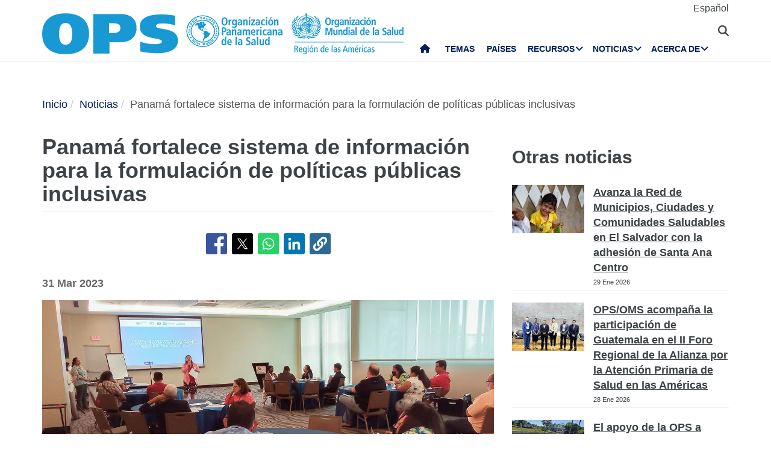

--- FILE ---
content_type: text/html; charset=UTF-8
request_url: https://www.paho.org/es/noticias/31-3-2023-panama-fortalece-sistema-informacion-para-formulacion-politicas-publicas
body_size: 18708
content:
<!DOCTYPE html>
<html  lang="es" dir="ltr" prefix="og: https://ogp.me/ns#">
  <head>
    <meta charset="utf-8" />
<noscript><style>form.antibot * :not(.antibot-message) { display: none !important; }</style>
</noscript><meta name="description" content="Panamá, 31 de marzo de 2023 (OPS) – En el marco del Programa Conjunto: “Avanzar en la Creación de un Entorno Favorable para el Reconocimiento de las Personas con Discapacidad como Titulares de Derechos y Miembros Activos de la Sociedad Panameña”, la Organización Panamericana de la Salud /Organización Mundial de la Salud (OPS/OMS) desarrolló dos importantes reuniones encaminadas a presentar y difundir recomendaciones derivadas de la revisión técnica del Sistema de Información, que incluya la perspectiva de las personas con discapacidad, a partir de los registros ad" />
<link rel="canonical" href="https://www.paho.org/es/noticias/31-3-2023-panama-fortalece-sistema-informacion-para-formulacion-politicas-publicas" />
<link rel="image_src" href="https://www.paho.org/sites/default/files/styles/max_650x650/public/2023-03/tallerpersonascondiscapacidad-2023-pan-1500x750-jpg.jpg?itok=PQ0d_BdT" />
<meta property="og:type" content="article" />
<meta property="og:url" content="https://www.paho.org/es/noticias/31-3-2023-panama-fortalece-sistema-informacion-para-formulacion-politicas-publicas" />
<meta property="og:title" content="Panamá fortalece sistema de información para la formulación de políticas públicas inclusivas" />
<meta property="og:description" content="Panamá, 31 de marzo de 2023 (OPS) – En el marco del Programa Conjunto: “Avanzar en la Creación de un Entorno Favorable para el Reconocimiento de las Personas con Discapacidad como Titulares de Derechos y Miembros Activos de la Sociedad Panameña”, la Organización Panamericana de la Salud /Organización Mundial de la Salud (OPS/OMS) desarrolló dos importantes reuniones encaminadas a presentar y difundir recomendaciones derivadas de la revisión técnica del Sistema de Información, que incluya la perspectiva de las personas con discapacidad, a partir de los registros ad" />
<meta property="og:image" content="https://www.paho.org/sites/default/files/styles/max_650x650/public/2023-03/tallerpersonascondiscapacidad-2023-pan-1500x750-jpg.jpg?itok=PQ0d_BdT" />
<meta property="og:image:url" content="https://www.paho.org/sites/default/files/styles/max_650x650/public/2023-03/tallerpersonascondiscapacidad-2023-pan-1500x750-jpg.jpg?itok=PQ0d_BdT" />
<meta property="fb:app_id" content="1906460059619279" />
<meta name="twitter:card" content="summary_large_image" />
<meta name="twitter:site" content="@opsoms" />
<meta name="twitter:title" content="Panamá fortalece sistema de información para la formulación de políticas públicas inclusivas" />
<meta name="twitter:image" content="https://www.paho.org/sites/default/files/styles/max_650x650/public/2023-03/tallerpersonascondiscapacidad-2023-pan-1500x750-jpg.jpg?itok=PQ0d_BdT" />
<meta name="MobileOptimized" content="width" />
<meta name="HandheldFriendly" content="true" />
<meta name="viewport" content="width=device-width, initial-scale=1.0" />
<script type="application/ld+json">{
    "@context": "https://schema.org",
    "@graph": [
        {
            "@type": "Article",
            "headline": "Panamá fortalece sistema de información para la formulación de políticas públicas inclusivas",
            "description": "Panamá, 31 de marzo de 2023 (OPS) – En el marco del Programa Conjunto: “Avanzar en la Creación de un Entorno Favorable para el Reconocimiento de las Personas con Discapacidad como Titulares de Derechos y Miembros Activos de la Sociedad Panameña”, la Organización Panamericana de la Salud /Organización Mundial de la Salud (OPS/OMS) desarrolló dos importantes reuniones encaminadas a presentar y difundir recomendaciones derivadas de la revisión técnica del Sistema de Información, que incluya la perspectiva de las personas con discapacidad, a partir de los registros ad",
            "datePublished": "31 Mar 2023",
            "dateModified": "31 Mar 2023"
        }
    ]
}</script>
<link rel="icon" href="/themes/paho/favicon.ico" type="image/vnd.microsoft.icon" />
<link rel="alternate" hreflang="es" href="https://www.paho.org/es/noticias/31-3-2023-panama-fortalece-sistema-informacion-para-formulacion-politicas-publicas" />
<script src="/sites/default/files/google_tag/gtm_paho_main/google_tag.script.js?t9ujr1" defer></script>

    <title>Panamá fortalece sistema de información para la formulación de políticas públicas inclusivas - OPS/OMS | Organización Panamericana de la Salud</title>
    <link rel="stylesheet" media="all" href="/sites/default/files/css/css_vQiiFWq4MbI0r9pzU471Q6IjGfwqAEF1nRXYLzUZnaI.css?delta=0&amp;language=es&amp;theme=paho&amp;include=[base64]" />
<link rel="stylesheet" media="all" href="https://cdn.jsdelivr.net/npm/entreprise7pro-bootstrap@3.4.8/dist/css/bootstrap.min.css" integrity="sha256-zL9fLm9PT7/fK/vb1O9aIIAdm/+bGtxmUm/M1NPTU7Y=" crossorigin="anonymous" />
<link rel="stylesheet" media="all" href="https://cdn.jsdelivr.net/npm/@unicorn-fail/drupal-bootstrap-styles@0.0.2/dist/3.1.1/7.x-3.x/drupal-bootstrap.min.css" integrity="sha512-nrwoY8z0/iCnnY9J1g189dfuRMCdI5JBwgvzKvwXC4dZ+145UNBUs+VdeG/TUuYRqlQbMlL4l8U3yT7pVss9Rg==" crossorigin="anonymous" />
<link rel="stylesheet" media="all" href="https://cdn.jsdelivr.net/npm/@unicorn-fail/drupal-bootstrap-styles@0.0.2/dist/3.1.1/8.x-3.x/drupal-bootstrap.min.css" integrity="sha512-jM5OBHt8tKkl65deNLp2dhFMAwoqHBIbzSW0WiRRwJfHzGoxAFuCowGd9hYi1vU8ce5xpa5IGmZBJujm/7rVtw==" crossorigin="anonymous" />
<link rel="stylesheet" media="all" href="https://cdn.jsdelivr.net/npm/@unicorn-fail/drupal-bootstrap-styles@0.0.2/dist/3.2.0/7.x-3.x/drupal-bootstrap.min.css" integrity="sha512-U2uRfTiJxR2skZ8hIFUv5y6dOBd9s8xW+YtYScDkVzHEen0kU0G9mH8F2W27r6kWdHc0EKYGY3JTT3C4pEN+/g==" crossorigin="anonymous" />
<link rel="stylesheet" media="all" href="https://cdn.jsdelivr.net/npm/@unicorn-fail/drupal-bootstrap-styles@0.0.2/dist/3.2.0/8.x-3.x/drupal-bootstrap.min.css" integrity="sha512-JXQ3Lp7Oc2/VyHbK4DKvRSwk2MVBTb6tV5Zv/3d7UIJKlNEGT1yws9vwOVUkpsTY0o8zcbCLPpCBG2NrZMBJyQ==" crossorigin="anonymous" />
<link rel="stylesheet" media="all" href="https://cdn.jsdelivr.net/npm/@unicorn-fail/drupal-bootstrap-styles@0.0.2/dist/3.3.1/7.x-3.x/drupal-bootstrap.min.css" integrity="sha512-ZbcpXUXjMO/AFuX8V7yWatyCWP4A4HMfXirwInFWwcxibyAu7jHhwgEA1jO4Xt/UACKU29cG5MxhF/i8SpfiWA==" crossorigin="anonymous" />
<link rel="stylesheet" media="all" href="https://cdn.jsdelivr.net/npm/@unicorn-fail/drupal-bootstrap-styles@0.0.2/dist/3.3.1/8.x-3.x/drupal-bootstrap.min.css" integrity="sha512-kTMXGtKrWAdF2+qSCfCTa16wLEVDAAopNlklx4qPXPMamBQOFGHXz0HDwz1bGhstsi17f2SYVNaYVRHWYeg3RQ==" crossorigin="anonymous" />
<link rel="stylesheet" media="all" href="https://cdn.jsdelivr.net/npm/@unicorn-fail/drupal-bootstrap-styles@0.0.2/dist/3.4.0/8.x-3.x/drupal-bootstrap.min.css" integrity="sha512-tGFFYdzcicBwsd5EPO92iUIytu9UkQR3tLMbORL9sfi/WswiHkA1O3ri9yHW+5dXk18Rd+pluMeDBrPKSwNCvw==" crossorigin="anonymous" />
<link rel="stylesheet" media="all" href="https://fonts.googleapis.com/css2?family=Anton&amp;family=Dancing+Script&amp;family=Open+Sans:ital,wght@0,300;0,400;1,300&amp;family=Parisienne&amp;family=Playfair+Display&amp;family=Roboto+Condensed:ital,wght@0,300;0,400;0,700;1,300&amp;family=Roboto:ital,wght@0,300;0,400;0,700;0,900;1,300&amp;family=Sofia+Sans+Extra+Condensed&amp;display=swap" />
<link rel="stylesheet" media="all" href="https://fonts.googleapis.com/css2?family=Source+Sans+3:ital,wght@0,200..900;1,200..900&amp;display=swap" />
<link rel="stylesheet" media="all" href="/sites/default/files/css/css_-IKoc7VcyzM7Tw_BofIHcC3z5XmVBf0sqPo1FgERNwg.css?delta=11&amp;language=es&amp;theme=paho&amp;include=[base64]" />
<link rel="stylesheet" media="all" href="/sites/default/files/css/css_zlmVEwHEIGQDXRg-gGHy21COVdpSCmhBu-nUVV8OaGg.css?delta=12&amp;language=es&amp;theme=paho&amp;include=[base64]" />

    <script src="/sites/default/files/asset_injector/js/global_twitter_pixel_code-7b0817af442755266e1c1da1008e9128.js?t9ujr1"></script>
<script src="/sites/default/files/asset_injector/js/microsoft_clarity_heatmap-2f96a66aceedd28f19771a7f4cba2454.js?t9ujr1"></script>
<script src="/sites/default/files/js/js_j6HiP4xyJL_3b3qYfl1Amd3ykJA9HyDVinN4lxy_zHI.js?scope=header&amp;delta=2&amp;language=es&amp;theme=paho&amp;include=[base64]"></script>

    <meta http-equiv="X-UA-Compatible" content="IE=edge"> 
  </head>
  <body class="path-node page-node-type-article navbar-is-fixed-top has-glyphicons">
    <noscript><iframe src="https://www.googletagmanager.com/ns.html?id=GTM-M29NML7" height="0" width="0" style="display:none;visibility:hidden"></iframe></noscript>
      <div class="dialog-off-canvas-main-canvas" data-off-canvas-main-canvas>
          
    <header  class="navbar navbar-default navbar-fixed-top" id="navbar" role="banner">
	    <div class="branding-bar">
      <div class="container">
            <div class="region region-branding-bar">
    <nav role="navigation" aria-labelledby="block-paho-account-menu-menu" id="block-paho-account-menu" class="settings-tray-editable" data-drupal-settingstray="editable">
            <p class="sr-only" id="block-paho-account-menu-menu">User account menu</p>

      
              <ul class="menu nav navbar-nav navbar-right">
                            <li>
        <a href="/es/paho-editor/login" data-drupal-link-system-path="paho-editor/login">Iniciar sesión</a>
                  </li>
        </ul>
  


  </nav>
<section class="language-switcher-language-url language-wrapper settings-tray-editable block block-language block-language-blocklanguage-interface" id="block-alternadordeidioma" role="navigation" data-drupal-settingstray="editable">
  
    

      <ul class="links"><li hreflang="es" data-drupal-link-system-path="node/90817" class="es is-active" aria-current="page"><a href="/es/noticias/31-3-2023-panama-fortalece-sistema-informacion-para-formulacion-politicas-publicas" class="language-link is-active" hreflang="es" data-drupal-link-system-path="node/90817" aria-current="page">Español</a></li></ul>
  </section>


  </div>

          <button type="button" class="navbar-toggle" data-toggle="collapse" data-target="#block-alternadordeidioma">
              Idioma <i class="fa fa-globe"></i>
            </button>
      </div>
    </div>
              <div class="container">
              <div class="navbar-header">
          <a href="/es"><img class="logo" src="/themes/paho/images/logo-es.png" alt="Organización Panamericana de la Salud" /></a>
            <div class="region region-navigation">
    <section id="block-searchtoggle" class="settings-tray-editable block block-block-content block-block-content0d4acc9b-b733-47d7-98cb-031fafa0afda" data-drupal-settingstray="editable">
  
    

      
            <div class="field field--name-body field--type-text-with-summary field--label-hidden field--item"><p><i class="fa fa-search"></i></p></div>
      
  </section>

<section class="views-exposed-form bef-exposed-form settings-tray-editable block block-views block-views-exposed-filter-blockpaho-search-page-1" data-drupal-selector="views-exposed-form-paho-search-page-1" id="block-paho-search-exposed-form" data-drupal-settingstray="editable">
  
    

      <form action="/es/search/site" method="get" id="views-exposed-form-paho-search-page-1" accept-charset="UTF-8">
  <div class="form--inline form-inline clearfix">
  <div class="form-item js-form-item form-type-textfield js-form-type-textfield form-item-search js-form-item-search form-group">
      
  
  
  <input data-drupal-selector="edit-search" class="form-text form-control" type="text" id="edit-search" name="search" value="" size="30" maxlength="128" />

  
  
  </div>
<div data-drupal-selector="edit-actions" class="form-actions form-group js-form-wrapper form-wrapper" id="edit-actions"><button data-drupal-selector="edit-submit-paho-search" class="button js-form-submit form-submit btn-default btn" type="submit" id="edit-submit-paho-search" value="Apply">Apply</button></div>

</div>

</form>

  </section>

<section id="block-navegacionprincipal" class="settings-tray-editable block block-superfish block-superfishmain" data-drupal-settingstray="editable">
  
    

      
<ul id="superfish-main" class="menu sf-menu sf-main sf-horizontal sf-style-none" role="menu" aria-label="Menú">
  

  
  <li id="main-standardfront-page" class="sf-depth-1 sf-no-children sf-first" role="none">
              <a href="/es" class="sf-depth-1" role="menuitem">Inicio</a>
                      </li>


  
  <li id="main-menu-link-content9f9856a3-a13a-4c58-9052-4198e93fe562" class="sf-depth-1 sf-no-children" role="none">
              <a href="/es/temas" class="sf-depth-1" role="menuitem">Temas</a>
                      </li>


  
  <li id="main-menu-link-content19615b71-18de-4f28-af38-f97de25c9e95" class="sf-depth-1 sf-no-children" role="none">
              <a href="/es/paises-centros" class="sf-depth-1" role="menuitem">Países</a>
                      </li>


            
  <li id="main-menu-link-content3cfe1f33-ab8e-4852-98a0-931fcb1ef99b" class="sf-depth-1 menuparent" role="none">
              <a href="/es/recursos" class="sf-depth-1 menuparent" role="menuitem" aria-haspopup="true" aria-expanded="false">Recursos</a>
        <ul class="sf-multicolumn" role="menu">
    <li class="sf-multicolumn-wrapper " role="none">
              <ol role="menu">      

  
  <li id="main-menu-link-content4b71ce17-edc2-4318-a607-acc32fdd61a5" class="sf-depth-2 sf-no-children sf-first" role="none">
              <a href="/es/publicaciones" class="sf-depth-2" role="menuitem">Publicaciones</a>
                      </li>


  
  <li id="main-menu-link-contentaff5922d-bbd6-48ec-aa4d-c50a2c8369cd" class="sf-depth-2 sf-no-children" role="none">
              <a href="https://www.paho.org/data/" class="sf-depth-2 sf-external" role="menuitem">Datos</a>
                      </li>


                      
  <li id="main-menu-link-content623cf9c6-b9e3-4230-b20b-2403813e3f54" class="sf-depth-2 sf-multicolumn-column menuparent" role="none">
        <div class="sf-multicolumn-column">
              <span class="sf-depth-2 menuparent nolink" role="menuitem" aria-haspopup="true" aria-expanded="false">Herramientas</span>
                  <ol role="menu">      

  
  <li id="main-menu-link-contentc2e0ce47-9d3c-488f-ad18-e46eeb9c9c55" class="sf-depth-3 sf-no-children sf-first" role="none">
              <a href="https://iris.paho.org/" class="sf-depth-3 sf-external" role="menuitem">Biblioteca Digital de Salud</a>
                      </li>


  
  <li id="main-menu-link-content7b2c032e-8c7d-4bcf-917e-0ef00b88217b" class="sf-depth-3 sf-no-children" role="none">
              <a href="http://bvsalud.org/es/" class="sf-depth-3 sf-external" role="menuitem">Biblioteca Virtual en Salud</a>
                      </li>


  
  <li id="main-menu-link-content1682cdd9-6ee2-4c5e-b671-e5fbcd826875" class="sf-depth-3 sf-no-children sf-last" role="none">
              <a href="https://www.campusvirtualsp.org/es" class="sf-depth-3 sf-external" role="menuitem">Campus Virtual de Salud Pública</a>
                      </li>


      </ol>            </div>  </li>


  
  <li id="main-menu-link-content17e9cba6-370a-4dbd-908c-9183a95e42b0" class="sf-depth-2 sf-no-children" role="none">
              <a href="/es/centros-colaboradores-opsoms" class="sf-depth-2" role="menuitem">Centros Colaboradores de la OPS/OMS</a>
                      </li>


  
  <li id="main-menu-link-content9ac33b23-61fe-4f5a-8428-9f72486dc88f" class="sf-depth-2 sf-no-children" role="none">
              <a href="/es/fondos-rotatorios-regionales" class="sf-depth-2" role="menuitem">Fondos Rotatorios Regionales</a>
                      </li>


                      
  <li id="main-menu-link-contenta4c67d44-fbe1-4ff8-a388-d089df24d456" class="sf-depth-2 sf-multicolumn-column menuparent" role="none">
        <div class="sf-multicolumn-column">
              <span class="sf-depth-2 menuparent nolink" role="menuitem" aria-haspopup="true" aria-expanded="false">Iniciativas</span>
                  <ol role="menu">      

  
  <li id="main-menu-link-content260c4f60-3979-4174-857c-cd8d0a73dd3e" class="sf-depth-3 sf-no-children sf-first" role="none">
              <a href="/es/alianza-por-atencion-primaria-salud-americas" class="sf-depth-3" role="menuitem">Alianza por la Atención Primaria de Salud en las Américas</a>
                      </li>


  
  <li id="main-menu-link-content8f9a97a8-d99a-45a6-a567-505b9330870b" class="sf-depth-3 sf-no-children" role="none">
              <a href="/es/iniciativa-eliminacion" class="sf-depth-3" role="menuitem">Iniciativa de eliminación</a>
                      </li>


  
  <li id="main-menu-link-contentb132bc58-6bfe-4d6a-aa3c-9b07ad642ccd" class="sf-depth-3 sf-no-children" role="none">
              <a href="/es/cero-muertes-maternas-evitables" class="sf-depth-3" role="menuitem">Cero muertes maternas evitables</a>
                      </li>


  
  <li id="main-menu-link-content5f98b7ae-3b40-4af0-95b1-4a8bd74e4a87" class="sf-depth-3 sf-no-children" role="none">
              <a href="/es/cureall-americas" class="sf-depth-3" role="menuitem">CureAll Américas</a>
                      </li>


  
  <li id="main-menu-link-content8bbbeaf8-b8a3-4b29-a6ac-d825ab7cae58" class="sf-depth-3 sf-no-children" role="none">
              <a href="/es/hearts-americas" class="sf-depth-3" role="menuitem">HEARTS en las Américas</a>
                      </li>


  
  <li id="main-menu-link-content9ab4dd22-270c-4f2e-aca7-968f0ea51d1c" class="sf-depth-3 sf-no-children sf-last" role="none">
              <a href="/es/mejor-atencion-para-enfermedades-no-transmisibles-ent" class="sf-depth-3" role="menuitem">Mejor Atención para las Enfermedades No Transmisibles (ENT)</a>
                      </li>


      </ol>            </div>  </li>


  
  <li id="main-menu-link-content07590c16-6bbb-4439-bb5a-c0ba7d86bca8" class="sf-depth-2 sf-no-children" role="none">
              <a href="/es/agenda-salud-sostenible-para-americas-2018-2030" class="sf-depth-2" role="menuitem">Agenda de Salud Sostenible para las Américas 2018-2030</a>
                      </li>


  
  <li id="main-menu-link-contentea6d9d73-6f9c-42b9-a81c-8ea4250c75b9" class="sf-depth-2 sf-no-children" role="none">
              <a href="/es/alertas-actualizaciones-epidemiologicas" class="sf-depth-2" role="menuitem">Alertas y Actualizaciones Epidemiológicas</a>
                      </li>


                      
  <li id="main-menu-link-content11c1f235-128a-4ad2-9728-63acbea720b6" class="sf-depth-2 sf-multicolumn-column menuparent" role="none">
        <div class="sf-multicolumn-column">
              <a href="/es/documentos" class="sf-depth-2 menuparent" role="menuitem" aria-haspopup="true" aria-expanded="false">Documentos</a>
                  <ol role="menu">      

  
  <li id="main-menu-link-content65ddf01d-7bfa-466d-9c3d-d7684529e1fd" class="sf-depth-3 sf-no-children sf-first" role="none">
              <a href="/es/mandatos-estrategias" class="sf-depth-3" role="menuitem">Mandatos</a>
                      </li>


  
  <li id="main-menu-link-contentbb8aaf55-2431-4ea2-b6e6-4b3318a712e2" class="sf-depth-3 sf-no-children sf-last" role="none">
              <a href="/es/taxonomy/term/13" class="sf-depth-3" role="menuitem">Productos científicos y técnicos</a>
                      </li>


      </ol>            </div>  </li>


  
  <li id="main-menu-link-content28ded375-fa6c-45d1-8e23-b8465d632df6" class="sf-depth-2 sf-no-children" role="none">
              <a href="/es/una-sola-salud" class="sf-depth-2" role="menuitem">Una sola salud</a>
                      </li>


      </ol>        </li></ul>      </li>


            
  <li id="main-menu-link-content5c3a8be7-e782-42ef-83b6-3fe151859fc9" class="sf-depth-1 menuparent" role="none">
              <a href="/es/medios" class="sf-depth-1 menuparent" role="menuitem" aria-haspopup="true" aria-expanded="false">Noticias</a>
        <ul class="sf-multicolumn" role="menu">
    <li class="sf-multicolumn-wrapper " role="none">
              <ol role="menu">      

  
  <li id="main-menu-link-content15f0be3e-c4d7-49ad-a7fd-75a490106c3c" class="sf-depth-2 sf-no-children sf-first" role="none">
              <a href="/es/recursos-para-periodistas" class="sf-depth-2" role="menuitem">Centro de Prensa</a>
                      </li>


  
  <li id="main-menu-link-content11333526-754f-44e8-82ba-d1ccbdcf823a" class="sf-depth-2 sf-no-children" role="none">
              <a href="/es/noticias/notas-prensa" class="sf-depth-2" role="menuitem">Notas de prensa</a>
                      </li>


  
  <li id="main-menu-link-contentc5cc66c0-53e1-4f00-8131-4a2c635b7770" class="sf-depth-2 sf-no-children" role="none">
              <a href="/es/noticias/noticias-pais" class="sf-depth-2" role="menuitem">Noticias de país</a>
                      </li>


  
  <li id="main-menu-link-content58ccdf13-9f30-4eab-9442-2d60912bb020" class="sf-depth-2 sf-no-children" role="none">
              <a href="/es/noticias/noticias-unidades-tecnicas" class="sf-depth-2" role="menuitem">Noticias de Unidades Técnicas</a>
                      </li>


  
  <li id="main-menu-link-contentc57131b1-7415-4733-8243-4068b4ad32e0" class="sf-depth-2 sf-no-children" role="none">
              <a href="/es/eventos" class="sf-depth-2" role="menuitem">Eventos</a>
                      </li>


  
  <li id="main-menu-link-content631c5c7a-fc32-4a96-8733-41eb3acdbc71" class="sf-depth-2 sf-no-children" role="none">
              <a href="/es/historias/historias-regionales" class="sf-depth-2" role="menuitem">Historias</a>
                      </li>


                      
  <li id="main-menu-link-content2ea24ce2-295b-4b44-af79-5c6a2d18879b" class="sf-depth-2 sf-multicolumn-column menuparent" role="none">
        <div class="sf-multicolumn-column">
              <a href="/es/materiales-comunicacion" class="sf-depth-2 menuparent" role="menuitem" aria-haspopup="true" aria-expanded="false">Materiales de comunicación</a>
                  <ol role="menu">      

  
  <li id="main-menu-link-content8391c0f0-5146-45c6-a418-f4ce6b8dac4d" class="sf-depth-3 sf-no-children sf-first" role="none">
              <a href="/es/folletos" class="sf-depth-3" role="menuitem">Folletos</a>
                      </li>


  
  <li id="main-menu-link-content01169fad-d8a9-4fdd-ac98-9a5ed9cd9750" class="sf-depth-3 sf-no-children sf-last" role="none">
              <a href="/es/infografias" class="sf-depth-3" role="menuitem">Infografías</a>
                      </li>


      </ol>            </div>  </li>


  
  <li id="main-menu-link-contente2256c3e-cf2e-4b63-b93b-199693869112" class="sf-depth-2 sf-no-children" role="none">
              <a href="/es/campeones-salud" class="sf-depth-2" role="menuitem">Campeones de la Salud</a>
                      </li>


  
  <li id="main-menu-link-content5c6f9e10-98e8-4ae5-a48e-d477c5396b1d" class="sf-depth-2 sf-no-children" role="none">
              <a href="/es/heroes-salud-publica" class="sf-depth-2" role="menuitem">Héroes de la Salud Pública</a>
                      </li>


  
  <li id="main-menu-link-content4d4fd1ed-85cc-4a49-b801-181ef5bbe8bc" class="sf-depth-2 sf-no-children" role="none">
              <a href="/es/colaboradores" class="sf-depth-2" role="menuitem">Colaboradores</a>
                      </li>


                      
  <li id="main-menu-link-contente44e33c6-9eac-41b3-9e52-779c16789c3c" class="sf-depth-2 sf-multicolumn-column menuparent" role="none">
        <div class="sf-multicolumn-column">
              <a href="/es/campanas" class="sf-depth-2 menuparent" role="menuitem" aria-haspopup="true" aria-expanded="false">Campañas</a>
                  <ol role="menu">      

  
  <li id="main-menu-link-content6f6f75a3-543c-4583-b666-2dbd01fc8fba" class="sf-depth-3 sf-no-children sf-first sf-last" role="none">
              <a href="/es/campa%C3%B1as/campa%C3%B1as-pasadas" class="sf-depth-3" role="menuitem">Campañas pasadas</a>
                      </li>


      </ol>            </div>  </li>


  
  <li id="main-menu-link-contentda490639-aa2a-4deb-a6e5-38f5f01646e9" class="sf-depth-2 sf-no-children" role="none">
              <a href="/es/boletines" class="sf-depth-2" role="menuitem">Boletines de OPS</a>
                      </li>


  
  <li id="main-menu-link-content17a0faa8-a982-4b91-ba6f-1c1ef7f2e08e" class="sf-depth-2 sf-no-children" role="none">
              <a href="/es/podcast" class="sf-depth-2" role="menuitem">Podcast de OPS</a>
                      </li>


  
  <li id="main-menu-link-content3c0519a4-f475-495c-b1c5-51519726bfee" class="sf-depth-2 sf-no-children sf-last" role="none">
              <a href="/es/calendario" class="sf-depth-2" role="menuitem">Calendarios de OPS</a>
                      </li>


      </ol>        </li></ul>      </li>


            
  <li id="main-menu-link-contentfe85445d-c184-4909-aa4c-986d30631213" class="sf-depth-1 menuparent sf-last" role="none">
              <a href="/es/quienes-somos" class="sf-depth-1 menuparent" role="menuitem" aria-haspopup="true" aria-expanded="false">Acerca de</a>
        <ul class="sf-multicolumn" role="menu">
    <li class="sf-multicolumn-wrapper " role="none">
              <ol role="menu">      

                      
  <li id="main-menu-link-content5d4221cf-3597-407a-9080-8e4325f5d4c8" class="sf-depth-2 sf-multicolumn-column menuparent sf-first" role="none">
        <div class="sf-multicolumn-column">
              <a href="/es/quienes-somos" class="sf-depth-2 menuparent" role="menuitem" aria-haspopup="true" aria-expanded="false">Acerca de la OPS/OMS</a>
                  <ol role="menu">      

  
  <li id="main-menu-link-content5f37bb5d-6420-486f-958f-2e4a94fa2794" class="sf-depth-3 sf-no-children sf-first" role="none">
              <a href="/es/quienes-somos/historia-organizacion-panamericana-salud-ops" class="sf-depth-3" role="menuitem">Historia de la OPS</a>
                      </li>


  
  <li id="main-menu-link-contentb3022909-956d-4306-9be4-a5c98711f6cd" class="sf-depth-3 sf-no-children" role="none">
              <a href="/es/quienes-somos/historia-ops/ex-directores-ops" class="sf-depth-3" role="menuitem">Ex Directores de la OPS</a>
                      </li>


      </ol>            </div>  </li>


  
  <li id="main-menu-link-contentd5ca58ea-e7d4-4436-b233-3ba2915bb5f2" class="sf-depth-2 sf-no-children" role="none">
              <a href="/es/documentos/organigrama-oficina-sanitaria-panamericana" class="sf-depth-2" role="menuitem">Organigrama </a>
                      </li>


  
  <li id="main-menu-link-contentfb08b18b-9171-49c7-ae3b-d606c7a3c65a" class="sf-depth-2 sf-no-children" role="none">
              <a href="/es/node/69017" class="sf-depth-2" role="menuitem">Situación de las contribuciones de los Estados Miembros</a>
                      </li>


                      
  <li id="main-menu-link-content0640956c-6707-4695-b30e-2d638c084ed8" class="sf-depth-2 sf-multicolumn-column menuparent" role="none">
        <div class="sf-multicolumn-column">
              <a href="/es/quienes-somos" class="sf-depth-2 menuparent" role="menuitem" aria-haspopup="true" aria-expanded="false">Qué hacemos</a>
                  <ol role="menu">      

  
  <li id="main-menu-link-contentc1cc4f7b-2778-4aa6-ab79-ad3369d0dfef" class="sf-depth-3 sf-no-children sf-first" role="none">
              <a href="/es/evidencia-e-inteligencia-para-accion-salud" class="sf-depth-3" role="menuitem">Evidencia e inteligencia para la acción en salud</a>
                      </li>


  
  <li id="main-menu-link-content974e5731-457e-409e-a372-2985792a5369" class="sf-depth-3 sf-no-children" role="none">
              <a href="/es/inmunizacion-integral-cim" class="sf-depth-3" role="menuitem">Inmunización Integral</a>
                      </li>


  
  <li id="main-menu-link-content7efe797e-f1a6-43eb-9273-9a6f5fce2238" class="sf-depth-3 sf-no-children" role="none">
              <a href="/es/innovacion-acceso-medicamentos-tecnologias-sanitarias" class="sf-depth-3" role="menuitem">Innovación, Acceso a Medicamentos y Tecnologías Sanitarias</a>
                      </li>


  
  <li id="main-menu-link-content761fe665-bf02-4fef-a2b9-a149f29db54a" class="sf-depth-3 sf-no-children" role="none">
              <a href="/es/prevencion-control-eliminacion-enfermedades-transmisibles" class="sf-depth-3" role="menuitem">Prevención, Control y Eliminación de Enfermedades Transmisibles</a>
                      </li>


  
  <li id="main-menu-link-content6272b389-b11f-41c7-a6fb-1ad91ea19b21" class="sf-depth-3 sf-no-children" role="none">
              <a href="/es/determinantes-sociales-ambientales-para-equidad-salud" class="sf-depth-3" role="menuitem">Determinantes Sociales y Ambientales para la Equidad en la Salud</a>
                      </li>


  
  <li id="main-menu-link-contentb0916812-3efe-4427-a661-328cf051c2f0" class="sf-depth-3 sf-no-children" role="none">
              <a href="/es/emergencias-salud" class="sf-depth-3" role="menuitem">Emergencias en Salud</a>
                      </li>


  
  <li id="main-menu-link-contentd3c855aa-29e8-4409-946f-45191921882a" class="sf-depth-3 sf-no-children" role="none">
              <a href="/es/sistemas-servicios-salud" class="sf-depth-3" role="menuitem">Sistemas y servicios de salud</a>
                      </li>


  
  <li id="main-menu-link-content5ed7427f-fab3-4e45-b64f-3384a0766137" class="sf-depth-3 sf-no-children" role="none">
              <a href="/es/enfermedades-no-transmisibles-salud-mental-nmh" class="sf-depth-3" role="menuitem">Enfermedades no Transmisibles y Salud Mental</a>
                      </li>


      </ol>            </div>  </li>


                      
  <li id="main-menu-link-content44486b0f-ea65-4069-af2d-d7125c6f1468" class="sf-depth-2 sf-multicolumn-column menuparent" role="none">
        <div class="sf-multicolumn-column">
              <a href="/es/gobernanza" class="sf-depth-2 menuparent" role="menuitem" aria-haspopup="true" aria-expanded="false">Gobernanza</a>
                  <ol role="menu">      

  
  <li id="main-menu-link-content257f987a-7102-4bc8-9efe-124d5480c0fb" class="sf-depth-3 sf-no-children sf-first" role="none">
              <a href="/es/gobernanza/conferencia-sanitaria-panamericana" class="sf-depth-3" role="menuitem">Conferencia Sanitaria Panamericana</a>
                      </li>


  
  <li id="main-menu-link-content196d1480-4f1d-4027-9fc8-bd93107d2c18" class="sf-depth-3 sf-no-children" role="none">
              <a href="/es/gobernanza/consejo-directivo" class="sf-depth-3" role="menuitem">Consejo Directivo</a>
                      </li>


  
  <li id="main-menu-link-contentbce5249c-7051-4072-a43e-dafb300ba460" class="sf-depth-3 sf-no-children" role="none">
              <a href="/es/gobernanza/comite-ejecutivo" class="sf-depth-3" role="menuitem">Comité Ejecutivo</a>
                      </li>


  
  <li id="main-menu-link-contente72123f8-deb7-49a2-89cc-ff4a39bfc920" class="sf-depth-3 sf-no-children" role="none">
              <a href="/es/gobernanza/subcomite-programa-presupuesto-administracion" class="sf-depth-3" role="menuitem">Subcomité de Programa, Presupuesto y Administración</a>
                      </li>


      </ol>            </div>  </li>


                      
  <li id="main-menu-link-contentdd5a3105-b6bc-41f8-8d6c-c6a825c2bebf" class="sf-depth-2 sf-multicolumn-column menuparent" role="none">
        <div class="sf-multicolumn-column">
              <a href="/es/carreras-ops" class="sf-depth-2 menuparent" role="menuitem" aria-haspopup="true" aria-expanded="false">Empleo</a>
                  <ol role="menu">      

  
  <li id="main-menu-link-content2096fbb1-0edf-464a-a2cd-e2ab3ad7e2b0" class="sf-depth-3 sf-no-children sf-first sf-last" role="none">
              <a href="/es/carreras-ops/programa-pasantias-ops-fomentar-liderazgo-futuro-salud-publica" class="sf-depth-3" role="menuitem">Pasantías</a>
                      </li>


      </ol>            </div>  </li>


  
  <li id="main-menu-link-contentbfc583c4-bae1-4d54-9bd7-c818db9a2b7d" class="sf-depth-2 sf-no-children" role="none">
              <a href="/es/alianzas" class="sf-depth-2" role="menuitem">Alianzas</a>
                      </li>


  
  <li id="main-menu-link-content21464d7c-375d-4dd4-bab3-fb026a80b784" class="sf-depth-2 sf-no-children" role="none">
              <a href="/es/oia" class="sf-depth-2" role="menuitem">Oficina de Auditoría Interna</a>
                      </li>


  
  <li id="main-menu-link-contentf3c93547-089d-4212-989b-f63912706afe" class="sf-depth-2 sf-no-children" role="none">
              <a href="/es/oficina-investigaciones-inv" class="sf-depth-2" role="menuitem">Oficina de investigaciones</a>
                      </li>


                      
  <li id="main-menu-link-content6ba72a56-4d85-4b6e-9599-6e5e33ad4002" class="sf-depth-2 sf-multicolumn-column menuparent" role="none">
        <div class="sf-multicolumn-column">
              <a href="/es/dr-jarbas-barbosa-director-ops-oms" class="sf-depth-2 menuparent" role="menuitem" aria-haspopup="true" aria-expanded="false">Página del Director</a>
                  <ol role="menu">      

  
  <li id="main-menu-link-content5de23e6a-9581-4eea-b803-c1acea38b259" class="sf-depth-3 sf-no-children sf-first sf-last" role="none">
              <a href="/es/opsoms/discursos-director" class="sf-depth-3" role="menuitem">Discursos</a>
                      </li>


      </ol>            </div>  </li>


      </ol>        </li></ul>      </li>


</ul>

  </section>

<div class="search-block-form settings-tray-editable block block-search block-search-form-block" data-drupal-selector="search-block-form" id="block-formulariodebusqueda" role="search" data-drupal-settingstray="editable">
  
    
      <form data-action="/es/search/site" class="antibot" action="/antibot" method="get" id="search-block-form" accept-charset="UTF-8">
  <noscript>
  <div class="antibot-no-js antibot-message antibot-message-warning">You must have JavaScript enabled to use this form.</div>
</noscript>
<div class="form-item js-form-item form-type-search js-form-type-search form-item-keys js-form-item-keys form-no-label form-group">
      <label for="edit-keys" class="control-label sr-only">Buscar</label>
  
  
  <div class="input-group"><input title="Escriba lo que quiere buscar." data-drupal-selector="edit-keys" class="form-search form-control" placeholder="Buscar" type="search" id="edit-keys" name="keys" value="" size="15" maxlength="128" data-toggle="tooltip" /><span class="input-group-btn"><button type="submit" value="Buscar" class="button js-form-submit form-submit btn-primary btn icon-only"><span class="sr-only">Buscar</span><span class="icon glyphicon glyphicon-search" aria-hidden="true"></span></button></span></div>

  
  
  </div>
<input data-drupal-selector="edit-antibot-key" type="hidden" name="antibot_key" value="" /><div class="form-actions form-group js-form-wrapper form-wrapper" data-drupal-selector="edit-actions" id="edit-actions--3"></div>

</form>

  </div>

  </div>

                            </div>
  
                      </div>
    </header>
  
<main id="paho-main">
                    <div class="highlighted">  <div class="region region-highlighted">
    <section class="views-element-container settings-tray-editable block block-views block-views-blockslideshow-block-1" id="block-views-block-slideshow-block-1" data-drupal-settingstray="editable">
  
    

      <div class="form-group"><div class="view view-slideshow view-id-slideshow view-display-id-block_1 js-view-dom-id-ec34b8467d0d25ec7b5b03d09d6311cd5a10a325c601db73cb6dea6b46d4ef11">
  
    
      
  
          </div>
</div>

  </section>


  </div>
</div>
                  <div class="main-container container js-quickedit-main-content">
      <div class="row">

                                      <div class="col-sm-12">
                <div class="region region-header">
        <ol class="breadcrumb">
          <li >
                  <a href="/es">Inicio</a>
              </li>
          <li >
                  <a href="/es/noticias">Noticias</a>
              </li>
          <li  class="active">
                  Panamá fortalece sistema de información para la formulación de políticas públicas inclusivas
              </li>
      </ol>

<div data-drupal-messages-fallback class="hidden"></div>

  </div>

            </div>
                  
                
                        <section class="col-sm-8">

                                              
                      
                                <a id="main-content"></a>
              <div class="region region-content">
        <h1 class="page-header">
<span>Panamá fortalece sistema de información para la formulación de políticas públicas inclusivas</span>
</h1>

<section id="block-bettersocialsharingbuttons" class="settings-tray-editable block block-better-social-sharing-buttons block-social-sharing-buttons-block" data-drupal-settingstray="editable">
  
    

      

<div style="display: none"><link rel="preload" href="/modules/contrib/better_social_sharing_buttons/assets/dist/sprites/social-icons--square.svg" as="image" type="image/svg+xml" crossorigin="anonymous" /></div>

<div class="social-sharing-buttons">
                <a href="https://www.facebook.com/sharer/sharer.php?u=https://www.paho.org/es/noticias/31-3-2023-panama-fortalece-sistema-informacion-para-formulacion-politicas-publicas&amp;title=Panam%C3%A1%20fortalece%20sistema%20de%20informaci%C3%B3n%20para%20la%20formulaci%C3%B3n%20de%20pol%C3%ADticas%20p%C3%BAblicas%20inclusivas" target="_blank" title="Compartir en Facebook" aria-label="Compartir en Facebook" class="social-sharing-buttons-button share-facebook" rel="noopener">
            <svg aria-hidden="true" width="35px" height="35px" style="border-radius:3px;">
                <use href="/modules/contrib/better_social_sharing_buttons/assets/dist/sprites/social-icons--square.svg#facebook" />
            </svg>
        </a>
    
                <a href="https://twitter.com/intent/tweet?text=Panam%C3%A1%20fortalece%20sistema%20de%20informaci%C3%B3n%20para%20la%20formulaci%C3%B3n%20de%20pol%C3%ADticas%20p%C3%BAblicas%20inclusivas+https://www.paho.org/es/noticias/31-3-2023-panama-fortalece-sistema-informacion-para-formulacion-politicas-publicas" target="_blank" title="Compartir en X" aria-label="Compartir en X" class="social-sharing-buttons-button share-x" rel="noopener">
            <svg aria-hidden="true" width="35px" height="35px" style="border-radius:3px;">
                <use href="/modules/contrib/better_social_sharing_buttons/assets/dist/sprites/social-icons--square.svg#x" />
            </svg>
        </a>
    
                <a href="https://wa.me/?text=https://www.paho.org/es/noticias/31-3-2023-panama-fortalece-sistema-informacion-para-formulacion-politicas-publicas" target="_blank" title="Compartir en WhatsApp" aria-label="Compartir en WhatsApp" class="social-sharing-buttons-button share-whatsapp" rel="noopener">
            <svg aria-hidden="true" width="35px" height="35px" style="border-radius:3px;">
                <use href="/modules/contrib/better_social_sharing_buttons/assets/dist/sprites/social-icons--square.svg#whatsapp" />
            </svg>
        </a>
    
        
        
                <a href="https://www.linkedin.com/sharing/share-offsite/?url=https://www.paho.org/es/noticias/31-3-2023-panama-fortalece-sistema-informacion-para-formulacion-politicas-publicas" target="_blank" title="Compartir en Linkedin" aria-label="Compartir en Linkedin" class="social-sharing-buttons-button share-linkedin" rel="noopener">
            <svg aria-hidden="true" width="35px" height="35px" style="border-radius:3px;">
                <use href="/modules/contrib/better_social_sharing_buttons/assets/dist/sprites/social-icons--square.svg#linkedin" />
            </svg>
        </a>
    
    
    
        
        
        
        
        
                
        <a href="#" class="btn-copy social-sharing-buttons-button share-copy" role="button" title="Copy link" aria-label="Copy link">
            <svg aria-hidden="true" width="35px" height="35px" style="border-radius:3px;">
                <use href="/modules/contrib/better_social_sharing_buttons/assets/dist/sprites/social-icons--square.svg#copy" />
            </svg>
            <div class="social-sharing-buttons-popup" role="alert" aria-live="assertive">Copied to clipboard</div>
        </a>
    
    </div>

  </section>

  <article class="article full clearfix">

  
    

      <footer>
      <div class="author">
        
<span><time datetime="2023-03-31T15:18:37-04:00" title="Viernes, Marzo 31, 2023 - 03:18">31 Mar 2023</time>
</span>

        
      </div>
    </footer>
    <div class="content">
    
      <div class="field field--name-field-image field--type-image field--label-hidden field--items">
              <div class="field--item">  <img loading="lazy" src="/sites/default/files/styles/max_1500x1500/public/2023-03/tallerpersonascondiscapacidad-2023-pan-1500x750-jpg.jpg?itok=R5aT46E6" width="1420" height="710" alt="TALLER PERSONAS CON DISCAPACIDAD-2023-PAN-1500X750-JPG" class="img-responsive" />


</div>
          </div>
  
            <div class="field field--name-body field--type-text-with-summary field--label-hidden field--item"><p><strong>Panamá, 31 de marzo de 2023 (OPS)</strong>&nbsp;–&nbsp;En el marco del Programa Conjunto: “Avanzar en la Creación de un Entorno Favorable para el Reconocimiento de las Personas con Discapacidad como Titulares de Derechos y Miembros Activos de la Sociedad Panameña”, la Organización Panamericana de la Salud /Organización Mundial de la Salud (OPS/OMS) desarrolló dos importantes reuniones encaminadas a presentar y difundir recomendaciones derivadas de la revisión técnica del Sistema de Información, que incluya la perspectiva de las personas con discapacidad, a partir de los registros administrativos de la certificación de la Discapacidad.&nbsp;</p>

<p>Del primer encuentro, participaron 14 organizaciones nacionales de personas con discapacidad (OPD), de manera presencial, las cuales representaron la diversidad que caracteriza a las personas con discapacidad. Estas organizaciones congregan personas con discapacidad sensorial (auditiva y visual), física, intelectual, personas con discapacidad pertenecientes a grupos poblacionales afrodescendientes y provenientes de comarcas indígenas y mujeres.</p>

<p>La segunda reunión fue dirigida al personal de la Dirección Nacional de Certificaciones de la Secretaría Nacional de Discapacidad (Senadis), además del equipo de la OPS/OMS, quienes trabajan en la mejora del sistema de registros administrativos de la certificación de discapacidad.</p>

<p>Los resultados de esta fase de consulta, permitió la incorporación de nuevos elementos a la hoja de ruta que implementa el país para el fortalecimiento del Registro Nacional de Certificaciones, en los aspectos de explotación del análisis de los datos de dicho registro para no solo contribuir a la caracterización de las personas con discapacidad sino para su utilización en la formulación de políticas, planes y programas inclusivos a nivel nacional.</p>

<p>Las actividades del Programa Conjunto cuentan con el financiamiento del Fondo Fiduciario Multipartes de la Alianza de las Naciones Unidas sobre los Derechos de las Personas con Discapacidad (MPTF UNPRPD por sus siglas en inglés) y el apoyo técnico de la UNESCO, ONU Mujeres, y la representación de la OPS/OMS en Panamá.</p>
</div>
      
      <div class="field field--name-field-tags field--type-entity-reference field--label-hidden field--items">
              <div class="field--item"><a href="/es/noticias/noticias-pais" hreflang="es">Noticias de país</a></div>
          </div>
  
      <div class="field field--name-field-tema field--type-entity-reference field--label-hidden field--items">
              <div class="field--item"><a href="/es/temas/discapacidad" hreflang="es">Discapacidad</a></div>
              <div class="field--item"><a href="/es/temas/sistemas-informacion-para-salud" hreflang="es">Sistemas de información para la salud</a></div>
          </div>
  
      <div class="field field--name-field-oficina field--type-entity-reference field--label-hidden field--items">
              <div class="field--item"><a href="/es/panama" hreflang="es">Panamá</a></div>
          </div>
  
  </div>

</article>


  </div>

                  </section>

                                      <aside class="col-sm-4">
                <div class="region region-sidebar-second">
    <section class="views-element-container settings-tray-editable block block-views block-views-blocknews-related-news-inside-article" id="block-views-block-news-related-news-inside-article" data-drupal-settingstray="editable">
  
      <h2 class="block-title">Otras noticias</h2>
    

      <div class="form-group"><div class="view view-news view-id-news view-display-id-related_news_inside_article js-view-dom-id-27ed133f92213c89910581be99e0ec481423f22aadc97289a6e51f14ee72dc9e">
  
    
      
      <div class="view-content">
      <div id="views-bootstrap-news-related-news-inside-article"  class="grid views-view-grid horizontal">
            <div class="row row-1">
                  <div class="col col-xs-12 col-sm-12 col-md-12 col-lg-12 col-1">
            <div class="views-field views-field-field-image"><div class="field-content">  <a href="/es/noticias/29-1-2026-avanza-red-municipios-ciudades-comunidades-saludables-salvador-con-adhesion" hreflang="es"><img loading="lazy" src="/sites/default/files/styles/4_3_150x100/public/2026/01/comunidades-saludables.jpeg?h=1c9b88c9&amp;itok=BSP475eB" width="120" height="80" alt="comunidades saludables ops" class="img-responsive" />

</a>
</div></div><div class="views-field views-field-title"><span class="field-content"><a href="/es/noticias/29-1-2026-avanza-red-municipios-ciudades-comunidades-saludables-salvador-con-adhesion" hreflang="es">Avanza la Red de Municipios, Ciudades y Comunidades Saludables en El Salvador con la adhesión de Santa Ana Centro</a>
<div class="views-field-created"><time datetime="2026-01-29T15:19:28-05:00">29 Ene 2026</time>
</div></span></div>
          </div>
                      <div class="clearfix visible-xs-block"></div>
          
                      <div class="clearfix visible-sm-block"></div>
          
                      <div class="clearfix visible-md-block"></div>
          
                      <div class="clearfix visible-lg-block"></div>
                        </div>
          <div class="row row-2">
                  <div class="col col-xs-12 col-sm-12 col-md-12 col-lg-12 col-1">
            <div class="views-field views-field-field-image"><div class="field-content">  <a href="/es/noticias/28-1-2026-opsoms-acompana-participacion-guatemala-ii-foro-regional-alianza-por-atencion" hreflang="es"><img loading="lazy" src="/sites/default/files/styles/4_3_150x100/public/2026/01/gtm-foro-brasil.jpeg?itok=d3evmBtC" width="120" height="80" alt="Foro APS" class="img-responsive" />

</a>
</div></div><div class="views-field views-field-title"><span class="field-content"><a href="/es/noticias/28-1-2026-opsoms-acompana-participacion-guatemala-ii-foro-regional-alianza-por-atencion" hreflang="es">OPS/OMS acompaña la participación de Guatemala en el II Foro Regional de la Alianza por la Atención Primaria de Salud en las Américas</a>
<div class="views-field-created"><time datetime="2026-01-28T20:17:15-05:00">28 Ene 2026</time>
</div></span></div>
          </div>
                      <div class="clearfix visible-xs-block"></div>
          
                      <div class="clearfix visible-sm-block"></div>
          
                      <div class="clearfix visible-md-block"></div>
          
                      <div class="clearfix visible-lg-block"></div>
                        </div>
          <div class="row row-3">
                  <div class="col col-xs-12 col-sm-12 col-md-12 col-lg-12 col-1">
            <div class="views-field views-field-field-image"><div class="field-content">  <a href="/es/noticias/28-1-2026-apoyo-ops-cuba-tras-paso-huracan-melissa" hreflang="es"><img loading="lazy" src="/sites/default/files/styles/4_3_150x100/public/2026/01/evaluacion-terreno-respuesta-melissa-2026-cub-1000x467.jpeg?h=fe6b8b9b&amp;itok=Ts6vQDZJ" width="120" height="80" alt="OPS entrega suministros en instituciones de salud para apoyar respuesta a huracán Melissa" class="img-responsive" />

</a>
</div></div><div class="views-field views-field-title"><span class="field-content"><a href="/es/noticias/28-1-2026-apoyo-ops-cuba-tras-paso-huracan-melissa" hreflang="es">El apoyo de la OPS a Cuba tras el paso del huracán Melissa</a>
<div class="views-field-created"><time datetime="2026-01-28T09:42:01-05:00">28 Ene 2026</time>
</div></span></div>
          </div>
                      <div class="clearfix visible-xs-block"></div>
          
                      <div class="clearfix visible-sm-block"></div>
          
                      <div class="clearfix visible-md-block"></div>
          
                      <div class="clearfix visible-lg-block"></div>
                        </div>
          <div class="row row-4">
                  <div class="col col-xs-12 col-sm-12 col-md-12 col-lg-12 col-1">
            <div class="views-field views-field-field-image"><div class="field-content">  <a href="/es/noticias/28-1-2026-uruguay-reafirma-su-compromiso-con-atencion-primaria-salud-firma-mesa-consultiva" hreflang="es"><img loading="lazy" src="/sites/default/files/styles/4_3_150x100/public/2026/01/img-20260128-wa0084.jpg?h=777d6f14&amp;itok=NkCVqK4G" width="120" height="80" alt="Firma URY alianza APS" class="img-responsive" />

</a>
</div></div><div class="views-field views-field-title"><span class="field-content"><a href="/es/noticias/28-1-2026-uruguay-reafirma-su-compromiso-con-atencion-primaria-salud-firma-mesa-consultiva" hreflang="es">Uruguay reafirma su compromiso con la Atención Primaria de Salud y firma la Mesa Consultiva de la Alianza por la APS</a>
<div class="views-field-created"><time datetime="2026-01-28T15:05:30-05:00">28 Ene 2026</time>
</div></span></div>
          </div>
                      <div class="clearfix visible-xs-block"></div>
          
                      <div class="clearfix visible-sm-block"></div>
          
                      <div class="clearfix visible-md-block"></div>
          
                      <div class="clearfix visible-lg-block"></div>
                        </div>
          <div class="row row-5">
                  <div class="col col-xs-12 col-sm-12 col-md-12 col-lg-12 col-1">
            <div class="views-field views-field-field-image"><div class="field-content">  <a href="/es/noticias/28-1-2026-microplanificacion-para-cierre-brechas-coberturas-vacunacion-salvador" hreflang="es"><img loading="lazy" src="/sites/default/files/styles/4_3_150x100/public/2026/01/microplanificacion2-equipoops.JPG?itok=d2WEOWDv" width="120" height="80" alt="microplanificacion ops minsal" class="img-responsive" />

</a>
</div></div><div class="views-field views-field-title"><span class="field-content"><a href="/es/noticias/28-1-2026-microplanificacion-para-cierre-brechas-coberturas-vacunacion-salvador" hreflang="es">Microplanificación para el cierre de brechas en las coberturas de vacunación en El Salvador</a>
<div class="views-field-created"><time datetime="2026-01-28T18:30:07-05:00">28 Ene 2026</time>
</div></span></div>
          </div>
                      <div class="clearfix visible-xs-block"></div>
          
                      <div class="clearfix visible-sm-block"></div>
          
                      <div class="clearfix visible-md-block"></div>
          
                      <div class="clearfix visible-lg-block"></div>
                        </div>
          <div class="row row-6">
                  <div class="col col-xs-12 col-sm-12 col-md-12 col-lg-12 col-1">
            <div class="views-field views-field-field-image"><div class="field-content">  <a href="/es/noticias/27-1-2026-asse-compartio-experiencia-uruguay-redes-integradas-servicios-salud-basadas-aps" hreflang="es"><img loading="lazy" src="/sites/default/files/styles/4_3_150x100/public/2026/01/550643011854db769ea78o.jpg?itok=xPoWGc90" width="120" height="80" alt="Cuadrado FORO APS" class="img-responsive" />

</a>
</div></div><div class="views-field views-field-title"><span class="field-content"><a href="/es/noticias/27-1-2026-asse-compartio-experiencia-uruguay-redes-integradas-servicios-salud-basadas-aps" hreflang="es">ASSE compartió la experiencia de Uruguay en redes integradas de servicios de salud basadas en la APS</a>
<div class="views-field-created"><time datetime="2026-01-27T14:08:59-05:00">27 Ene 2026</time>
</div></span></div>
          </div>
                      <div class="clearfix visible-xs-block"></div>
          
                      <div class="clearfix visible-sm-block"></div>
          
                      <div class="clearfix visible-md-block"></div>
          
                      <div class="clearfix visible-lg-block"></div>
                        </div>
      </div>

    </div>
  
          </div>
</div>

  </section>


  </div>

            </aside>
                        </div>
    </div>
  
              <div class="container">
          <div class="region region-content-bottom">
    <section class="views-element-container settings-tray-editable block block-views block-views-blocknews-latest-news-inside-block" id="block-views-block-news-latest-news-inside-block" data-drupal-settingstray="editable">
  
      <h2 class="block-title">Noticias</h2>
    

      <div class="form-group"><div class="news-grid view view-news view-id-news view-display-id-latest_news_inside_block js-view-dom-id-48e1ca2afb9cc87864c5a06bd731d4cdff73cb8f9cd5ef6688afc65d19c68a2d">
  
    
      
      <div class="view-content">
      <div id="views-bootstrap-news-latest-news-inside-block"  class="grid views-view-grid horizontal">
            <div class="row row-1">
                  <div class="col col-xs-12 col-sm-12 col-md-4 col-lg-4 col-1">
            <div class="views-field views-field-field-image"><div class="field-content">  <a href="/es/noticias/29-1-2026-tres-meses-despues-huracan-melissa-ops-continua-apoyando-recuperacion-sistemas">  <img loading="eager" srcset="/sites/default/files/styles/4_3_small/public/2026/01/260129-news-melissa-support-jam-1080x720.jpg?h=ddb1ad0c&amp;itok=tDlqJV0g 400w, /sites/default/files/styles/4_3_med/public/2026/01/260129-news-melissa-support-jam-1080x720.jpg?h=ddb1ad0c&amp;itok=RL9Y-LT2 770w, /sites/default/files/styles/4_3_full/public/2026/01/260129-news-melissa-support-jam-1080x720.jpg?h=ddb1ad0c&amp;itok=DdSwLscz 1190w" sizes="(min-width: 770px) 33vw, (min-width: 380px) 380px, 100vw" width="400" height="260" src="/sites/default/files/styles/4_3_small/public/2026/01/260129-news-melissa-support-jam-1080x720.jpg?h=ddb1ad0c&amp;itok=tDlqJV0g" alt="paho support" class="img-responsive" />

</a>
</div></div><div class="views-field views-field-title"><span class="field-content"><a href="/es/noticias/29-1-2026-tres-meses-despues-huracan-melissa-ops-continua-apoyando-recuperacion-sistemas" hreflang="es">Tres meses después del huracán Melissa: la OPS continúa apoyando la recuperación de los sistemas de salud en el Caribe</a></span></div><div class="views-field views-field-created"><span class="field-content"><time datetime="2026-01-29T17:18:20-05:00">29 Ene 2026</time>
</span></div>
          </div>
                      <div class="clearfix visible-xs-block"></div>
          
                      <div class="clearfix visible-sm-block"></div>
          
          
                            <div class="col col-xs-12 col-sm-12 col-md-4 col-lg-4 col-2">
            <div class="views-field views-field-field-image"><div class="field-content">  <a href="/es/noticias/29-1-2026-dia-mundial-enfermedades-tropicales-desatendidas-2026-estas-enfermedades-no-son">  <img loading="eager" srcset="/sites/default/files/styles/4_3_small/public/2026/01/260129-news-ntd-day-qna-1500x800.jpg?h=ec98a0f6&amp;itok=25YCkaGg 400w, /sites/default/files/styles/4_3_med/public/2026/01/260129-news-ntd-day-qna-1500x800.jpg?h=ec98a0f6&amp;itok=xH7-kDjo 770w, /sites/default/files/styles/4_3_full/public/2026/01/260129-news-ntd-day-qna-1500x800.jpg?h=ec98a0f6&amp;itok=Peo5CG0p 1190w" sizes="(min-width: 770px) 33vw, (min-width: 380px) 380px, 100vw" width="400" height="260" src="/sites/default/files/styles/4_3_small/public/2026/01/260129-news-ntd-day-qna-1500x800.jpg?h=ec98a0f6&amp;itok=25YCkaGg" alt="in the field" class="img-responsive" />

</a>
</div></div><div class="views-field views-field-title"><span class="field-content"><a href="/es/noticias/29-1-2026-dia-mundial-enfermedades-tropicales-desatendidas-2026-estas-enfermedades-no-son" hreflang="es">Día Mundial de las Enfermedades Tropicales Desatendidas 2026: “Estas enfermedades no son solo cifras: representan a personas y comunidades que no deben quedar atrás.”</a></span></div><div class="views-field views-field-created"><span class="field-content"><time datetime="2026-01-29T10:12:09-05:00">29 Ene 2026</time>
</span></div>
          </div>
                      <div class="clearfix visible-xs-block"></div>
          
                      <div class="clearfix visible-sm-block"></div>
          
          
                            <div class="col col-xs-12 col-sm-12 col-md-4 col-lg-4 col-3">
            <div class="views-field views-field-field-image"><div class="field-content">  <a href="/es/noticias/28-1-2026-alianza-por-atencion-primaria-salud-americas-cumple-dos-anos-formalmente">  <img loading="eager" srcset="/sites/default/files/styles/4_3_small/public/2026/01/ceremonia-cierre-firma-mesas-alianza.jpg?h=2a0e715b&amp;itok=xgSQ6RCx 400w, /sites/default/files/styles/4_3_med/public/2026/01/ceremonia-cierre-firma-mesas-alianza.jpg?h=2a0e715b&amp;itok=2SK8MuUS 770w, /sites/default/files/styles/4_3_full/public/2026/01/ceremonia-cierre-firma-mesas-alianza.jpg?h=2a0e715b&amp;itok=KgEbswOJ 1190w" sizes="(min-width: 770px) 33vw, (min-width: 380px) 380px, 100vw" width="400" height="260" src="/sites/default/files/styles/4_3_small/public/2026/01/ceremonia-cierre-firma-mesas-alianza.jpg?h=2a0e715b&amp;itok=xgSQ6RCx" alt="Ceremonia de cierre" class="img-responsive" />

</a>
</div></div><div class="views-field views-field-title"><span class="field-content"><a href="/es/noticias/28-1-2026-alianza-por-atencion-primaria-salud-americas-cumple-dos-anos-formalmente" hreflang="es">La Alianza por la Atención Primaria de Salud en las Américas cumple dos años y formalmente incorpora a Bolivia y Uruguay como miembros</a></span></div><div class="views-field views-field-created"><span class="field-content"><time datetime="2026-01-28T16:30:55-05:00">28 Ene 2026</time>
</span></div>
          </div>
                      <div class="clearfix visible-xs-block"></div>
          
                      <div class="clearfix visible-sm-block"></div>
          
                      <div class="clearfix visible-md-block"></div>
          
                      <div class="clearfix visible-lg-block"></div>
                        </div>
      </div>

    </div>
  
          <div class="more-link form-group"><a href="/es/noticias"> Ver todas las noticias</a></div>

      </div>
</div>

  </section>


  </div>

        </div>
      
              
      </main>

      <footer class="footer">
      <div class="container">
        <div class="region region-footer">
    <nav role="navigation" aria-labelledby="block-piedepagina-menu" id="block-piedepagina" class="col-sm-12 col-md-3 col-lg-3">
      
  <h2 id="block-piedepagina-menu">Acerca de</h2>
  

        
              <ul class="menu nav">
                            <li>
        <a href="/es/quienes-somos" data-drupal-link-system-path="node/2">Acerca de OPS/OMS</a>
                  </li>
                        <li>
        <a href="/es/carreras-ops" data-drupal-link-system-path="node/4861">Empleo</a>
                  </li>
                        <li>
        <a href="/es/carreras-ops/programa-pasantias-ops-fomentar-liderazgo-futuro-salud-publica" data-drupal-link-system-path="node/63068">Pasantías</a>
                  </li>
        </ul>
  


  </nav>
<nav role="navigation" aria-labelledby="block-footer2-menu" id="block-footer2" class="col-sm-12 col-md-3 col-lg-3">
      
  <h2 id="block-footer2-menu">Políticas</h2>
  

        
              <ul class="menu nav">
                            <li>
        <a href="/es/alerta-intentos-estafa-nombre-opsoms" data-drupal-link-system-path="node/99100">Alerta - Intentos de estafa en nombre de la OPS/OMS</a>
                  </li>
                        <li>
        <a href="/es/relaciones-comerciales-con-ops" data-drupal-link-system-path="node/4863">Relaciones comerciales con OPS</a>
                  </li>
                        <li>
        <a href="/es/sistema-gestion-asuntos-integridad-conflictos-sgaic" data-drupal-link-system-path="node/4864">Sistema de Gestión de Asuntos de Integridad y Conflictos (SGAIC)</a>
                  </li>
                        <li>
        <a href="/es/politica-privacidad" data-drupal-link-system-path="node/73426">Aviso de privacidad</a>
                  </li>
                        <li>
        <a href="/es/node/93183" data-drupal-link-system-path="node/93183">Política de protección de datos personales</a>
                  </li>
                        <li>
        <a href="/es/terminos-condiciones-para-uso-sitio" data-drupal-link-system-path="node/75361">Términos y condiciones para el uso del sitio</a>
                  </li>
        </ul>
  


  </nav>
<nav role="navigation" aria-labelledby="block-footer3-menu" id="block-footer3" class="col-sm-12 col-md-3 col-lg-3">
      
  <h2 id="block-footer3-menu">Contáctenos</h2>
  

        
              <ul class="menu nav">
                            <li>
        <a href="/es/consultas" data-drupal-link-system-path="node/4715">Consultas</a>
                  </li>
                        <li>
        <a href="/es/denunciar-conductas-indebidas">Denuncia las faltas de conducta</a>
                  </li>
        </ul>
  


  </nav>
<section id="block-socialmedialinks-2" class="col-sm-12 col-md-3 col-lg-3 block-social-media-links block block-social-media-links-block">
  
      <h2 class="block-title">Síguenos</h2>
    

      

<ul class="social-media-links--platforms platforms inline horizontal">
      <li>
      <a class="social-media-link-icon--twitter" href="https://x.com/opsoms"  aria-label="X" title="X" >
        <span class='fab fa-x-twitter fa-2x'></span>
      </a>

          </li>
      <li>
      <a class="social-media-link-icon--facebook" href="https://www.facebook.com/PAHOWHO"  aria-label="Follow us on Facebook" title="Follow us on Facebook" >
        <span class='fab fa-facebook fa-2x'></span>
      </a>

          </li>
      <li>
      <a class="social-media-link-icon--instagram" href="https://www.instagram.com/opspaho"  aria-label="Follow us on Instagram" title="Follow us on Instagram" >
        <span class='fab fa-instagram fa-2x'></span>
      </a>

          </li>
      <li>
      <a class="social-media-link-icon--youtube" href="https://www.youtube.com/pahopin"  aria-label="Follow us on Youtube" title="Follow us on Youtube" >
        <span class='fab fa-youtube fa-2x'></span>
      </a>

          </li>
      <li>
      <a class="social-media-link-icon--linkedin" href="https://www.linkedin.com/company/pan-american-health-organization"  aria-label="Follow us on Linkedin" title="Follow us on Linkedin" >
        <span class='fab fa-linkedin fa-2x'></span>
      </a>

          </li>
      <li>
      <a class="social-media-link-icon--flickr" href="https://www.flickr.com/photos/87642443@N05/"  aria-label="Follow us on Flickr" title="Follow us on Flickr" >
        <span class='fab fa-flickr fa-2x'></span>
      </a>

          </li>
      <li>
      <a class="social-media-link-icon--rss" href="/es/rss.xml"  aria-label="Follow us on Rss" title="Follow us on Rss" >
        <span class='fa fa-rss fa-2x'></span>
      </a>

          </li>
  </ul>

  </section>

<section id="block-copyright" class="col-sm-12 col-md-12 col-lg-12 settings-tray-editable block block-block-content block-block-content9d542e77-2c47-40c0-96e6-9e5b161b0b0c" data-drupal-settingstray="editable">
  
    

      
            <div class="field field--name-body field--type-text-with-summary field--label-hidden field--item"><p class="text-align-center">Oficina Regional para las Américas de la Organización Mundial de la Salud</p>

<p class="text-align-center">© Organización Panamericana de la Salud. Todos los derechos reservados.</p>
</div>
      
  </section>


  </div>

      </div>
    </footer>
  
  </div>

    
    <script type="application/json" data-drupal-selector="drupal-settings-json">{"path":{"baseUrl":"\/","pathPrefix":"es\/","currentPath":"node\/90817","currentPathIsAdmin":false,"isFront":false,"currentLanguage":"es"},"pluralDelimiter":"\u0003","suppressDeprecationErrors":true,"fitvids":{"selectors":".node\r,.container\r,.paragraph\r,.paragraph__column","custom_vendors":["iframe[src^=\u0022https:\/\/youtu.be\u0022]"],"ignore_selectors":".video-embed-field-responsive-video"},"data":{"extlink":{"extTarget":true,"extTargetAppendNewWindowDisplay":false,"extTargetAppendNewWindowLabel":"(opens in a new window)","extTargetNoOverride":false,"extNofollow":false,"extTitleNoOverride":false,"extNoreferrer":false,"extFollowNoOverride":false,"extClass":"0","extLabel":"(link is external)","extImgClass":false,"extSubdomains":true,"extExclude":"","extInclude":"","extCssExclude":"","extCssInclude":"","extCssExplicit":"","extAlert":false,"extAlertText":"This link will take you to an external web site. We are not responsible for their content.","extHideIcons":false,"mailtoClass":"0","telClass":"","mailtoLabel":"(link sends email)","telLabel":"(link is a phone number)","extUseFontAwesome":false,"extIconPlacement":"append","extPreventOrphan":false,"extFaLinkClasses":"fa fa-external-link","extFaMailtoClasses":"fa fa-envelope-o","extAdditionalLinkClasses":"","extAdditionalMailtoClasses":"","extAdditionalTelClasses":"","extFaTelClasses":"fa fa-phone","allowedDomains":null,"extExcludeNoreferrer":""}},"bootstrap":{"forms_has_error_value_toggle":1,"tooltip_enabled":1,"tooltip_animation":1,"tooltip_container":"body","tooltip_delay":"0","tooltip_html":0,"tooltip_placement":"auto bottom","tooltip_selector":"","tooltip_trigger":"hover"},"ajaxTrustedUrl":{"\/es\/search\/site":true},"antibot":{"forms":{"search-block-form":{"id":"search-block-form","key":"YIu35sPVprjb0Z-25f9VG1VVU05eiYgl9ICu2_mDKuf"}}},"superfish":{"superfish-main":{"id":"superfish-main","sf":{"delay":1500,"animation":{"opacity":"show","height":"show"},"speed":1,"autoArrows":false,"dropShadows":false},"plugins":{"touchscreen":{"behaviour":1,"disableHover":0,"cloneParent":0,"mode":"always_active"},"smallscreen":{"cloneParent":0,"mode":"window_width","breakpoint":992,"accordionButton":2,"expandText":"Desplegar","collapseText":"Plegar","title":"Men\u00fa"},"supposition":true}}},"miniorange_2fa":{"kba_answer_length":3},"csp":{"nonce":"86roqy680sw5lmiZ65vJBA"},"user":{"uid":0,"permissionsHash":"341f8995431931d7a2a8354518d52ac5ab02f5dad77450ee25f23a187955c9c3"}}</script>
<script src="/sites/default/files/js/js_hG4v6-oTtZkaX_sgNB0hzuOxpqjVQjjvqiGoJKEfwOI.js?scope=footer&amp;delta=0&amp;language=es&amp;theme=paho&amp;include=[base64]"></script>
<script src="https://cdn.jsdelivr.net/npm/entreprise7pro-bootstrap@3.4.8/dist/js/bootstrap.min.js" integrity="sha256-3XV0ZwG+520tCQ6I0AOlrGAFpZioT/AyPuX0Zq2i8QY=" crossorigin="anonymous"></script>
<script src="/sites/default/files/js/js_euedjizhBb9h5syDGIRUXV4Hlgb0I0aBrQMdo89pWxk.js?scope=footer&amp;delta=2&amp;language=es&amp;theme=paho&amp;include=[base64]"></script>
<script src="https://use.fontawesome.com/releases/v6.5.1/js/all.js"></script>
<script src="/sites/default/files/js/js_ONsHF6lnm27NiGH-Nxgam-BdD4LmheZgChLz9x_kNfw.js?scope=footer&amp;delta=4&amp;language=es&amp;theme=paho&amp;include=[base64]"></script>

  </body>
</html>
